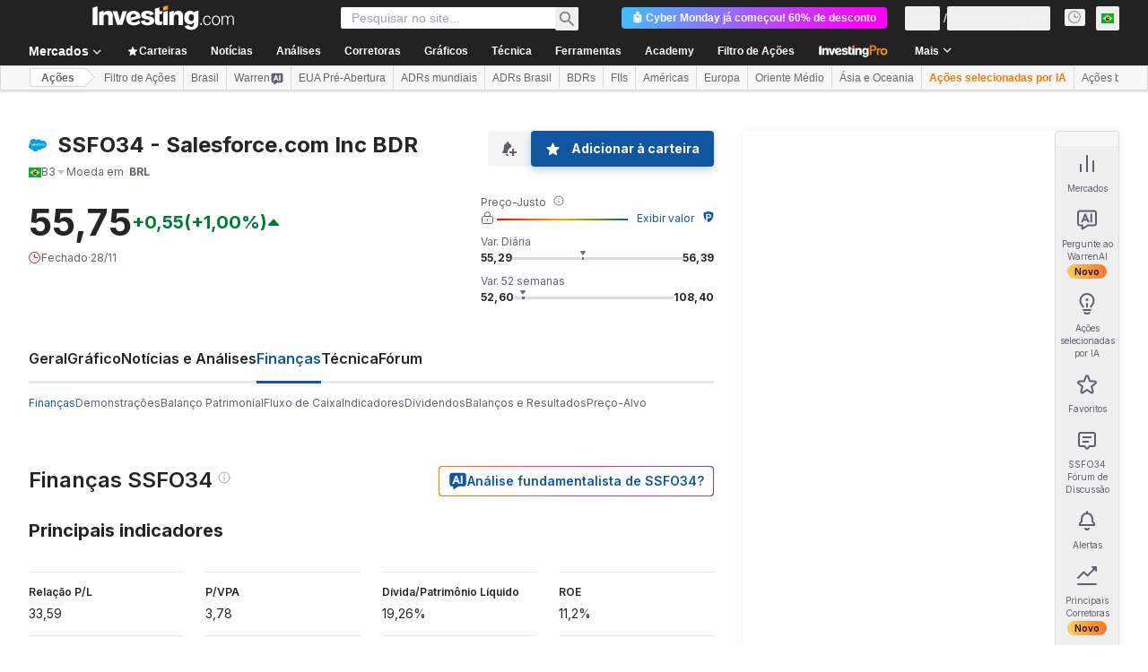

--- FILE ---
content_type: application/javascript
request_url: https://promos.investing.com/eu-a4flkt7l2b/z9gd/800129/br.investing.com/jsonp/z?cb=1764409310619&dre=l&callback=jQuery11240011108102012903132_1764409310597&_=1764409310598
body_size: 1055
content:
jQuery11240011108102012903132_1764409310597({"success":true,"dre":"l","response":"[base64].[base64].[base64]"});

--- FILE ---
content_type: image/svg+xml
request_url: https://cdn.investing.com/entities-logos/122917.svg
body_size: 3712
content:
<svg xmlns="http://www.w3.org/2000/svg" version="1.2" viewBox="0 0 1583 1107"><g fill-rule="evenodd"><path fill="#00a1e0" d="M658.43 120.73c51.01-53.12 122.08-86.1 200.64-86.1 104.44 0 195.58 58.22 244.1 144.65a338.99 338.99 0 0 1 33.14-12.75c11.27-3.67 22.71-6.74 34.3-9.2a338.044 338.044 0 0 1 70.54-7.37c188.38 0 341.07 153.98 341.07 343.95s-152.69 343.95-341.07 343.95c-23.03 0-45.49-2.3-67.21-6.68-42.72 76.16-124.19 127.64-217.65 127.64-39.12 0-76.14-9-109.07-25.1C803.89 1035.6 702.95 1107 585.34 1107c-122.48 0-226.9-77.49-266.96-186.13-4.46.94-8.94 1.76-13.44 2.47-4.5.71-9.02 1.3-13.55 1.77-4.53.47-9.08.83-13.63 1.06-4.55.24-9.1.36-13.66.35C118.24 926.54 0 807.12 0 659.81c-.05-23.25 2.93-46.4 8.87-68.87a267.38 267.38 0 0 1 26.32-64.26 267.382 267.382 0 0 1 42.01-55.3 267.237 267.237 0 0 1 54.85-42.61 301.17 301.17 0 0 1-10.99-29.36c-3.16-9.97-5.81-20.09-7.93-30.33a305.9 305.9 0 0 1-4.77-30.99c-1.06-10.4-1.59-20.86-1.57-31.31C106.79 137.34 244.37 0 414.09 0c23.56-.03 47.05 2.66 70 8 22.94 5.35 45.2 13.32 66.32 23.76a306.751 306.751 0 0 1 108.02 88.97Z"/><path fill="#fff" d="m229.18 574.08 6.4-17.76c1.02-3.04 3.32-2.04 4.26-1.47 1.78 1.05 3.06 2.01 5.36 3.35 18.86 11.92 36.34 12.04 41.79 12.04 14.12 0 22.88-7.47 22.88-17.55v-.52c0-10.97-13.5-15.12-29.09-19.89l-3.46-1.11c-21.41-6.09-44.3-14.89-44.3-41.98v-.55c0-25.71 20.75-43.64 50.44-43.64l3.26-.04c17.44 0 34.29 5.07 46.51 12.47 1.11.7 2.18 1.97 1.56 3.67l-6.58 17.76c-1.16 3.03-4.32 1.02-4.32 1.02a94.389 94.389 0 0 0-9.79-4.4 93.342 93.342 0 0 0-10.22-3.25c-3.46-.89-6.98-1.58-10.52-2.07-3.55-.48-7.12-.77-10.69-.84-12.6 0-20.7 6.67-20.7 15.74v.57c0 10.57 13.88 15.08 29.97 20.32l2.77.87c21.34 6.74 44.11 16.08 44.11 41.77v.53c0 27.77-20.18 45.01-52.62 45.01-15.94 0-31.19-2.46-47.31-11.02-3.05-1.76-6.06-3.28-9.04-5.45-.31-.45-1.67-.98-.69-3.58h.02Zm481.54-17.76c.94-2.91 3.66-1.83 4.24-1.47 1.77 1.09 3.08 2.01 5.37 3.35 18.89 11.92 36.34 12.04 41.84 12.04 14.07 0 22.84-7.47 22.84-17.55v-.52c0-10.97-13.48-15.12-29.07-19.89l-3.46-1.11c-21.44-6.09-44.33-14.89-44.33-41.98v-.55c0-25.71 20.76-43.64 50.46-43.64l3.23-.04c17.44 0 34.32 5.07 46.55 12.47 1.07.7 2.16 1.97 1.56 3.67-.61 1.57-6.01 16.1-6.58 17.76-1.19 3.03-4.32 1.02-4.32 1.02a95.347 95.347 0 0 0-9.79-4.4 94.034 94.034 0 0 0-10.22-3.25c-3.47-.89-6.99-1.58-10.53-2.07-3.55-.48-7.12-.77-10.7-.84-12.6 0-20.7 6.67-20.7 15.74v.57c0 10.57 13.86 15.08 29.97 20.32l2.77.87c21.34 6.74 44.09 16.08 44.09 41.77v.53c0 27.77-20.15 45.01-52.6 45.01-15.96 0-31.2-2.46-47.31-11.02-3.05-1.76-6.06-3.28-9.05-5.45-.31-.45-1.68-.98-.68-3.58l6.42-17.76Zm345.04-65.76c2.66 8.92 3.98 18.73 3.98 29.09 0 10.38-1.32 20.15-3.98 29.08a65.353 65.353 0 0 1-4.94 12.4c-1.03 1.97-2.16 3.9-3.39 5.76a67.04 67.04 0 0 1-3.96 5.38 59.718 59.718 0 0 1-4.51 4.77c-1.6 1.5-3.27 2.92-5.02 4.24a60.375 60.375 0 0 1-11.3 6.66c-8.31 3.8-18.07 5.71-29.04 5.71-10.97 0-20.77-1.91-29.04-5.71-2-.9-3.95-1.9-5.84-3.02a60.223 60.223 0 0 1-5.46-3.64 59.827 59.827 0 0 1-5.02-4.24c-1.59-1.51-3.1-3.1-4.51-4.77a64.696 64.696 0 0 1-3.96-5.38 66.432 66.432 0 0 1-3.4-5.76c-1.03-1.97-1.96-4-2.79-6.07-.82-2.06-1.54-4.17-2.16-6.32-.68-2.36-1.27-4.74-1.78-7.14-.5-2.41-.92-4.83-1.26-7.26-.33-2.43-.57-4.88-.73-7.33-.16-2.45-.23-4.9-.21-7.36 0-10.38 1.34-20.17 3.98-29.09 2.67-9 6.8-16.92 12.29-23.53 1.42-1.68 2.93-3.28 4.52-4.79 1.6-1.52 3.27-2.94 5.03-4.27a59.35 59.35 0 0 1 5.46-3.69c1.89-1.12 3.84-2.15 5.84-3.06 8.29-3.87 18.03-5.83 29.04-5.83 11 0 20.75 1.96 29.04 5.83 8.27 3.86 15.29 9.17 20.83 15.81 5.5 6.61 9.66 14.53 12.29 23.53Zm-35.76-7.58c-5.71-8.58-14.36-12.73-26.4-12.73-12.05 0-20.63 4.15-26.27 12.73-5.66 8.65-8.55 20.98-8.55 36.67 0 15.67 2.89 28.09 8.58 36.81 5.61 8.68 14.19 12.88 26.24 12.88 12.04 0 20.69-4.22 26.4-12.88 5.75-8.72 8.69-21.14 8.69-36.81 0-15.69-2.91-28.02-8.69-36.67Zm258.25 82.16 6.65 18.37c.86 2.25-1.09 3.23-1.09 3.23-10.26 3.98-24.5 6.82-38.36 6.82-23.5 0-41.5-6.76-53.51-20.12-11.94-13.32-18.03-31.43-18.03-53.89 0-10.4 1.51-20.24 4.45-29.15 2.94-8.99 7.35-16.92 13.17-23.52 1.5-1.69 3.09-3.3 4.77-4.82 1.68-1.52 3.44-2.95 5.27-4.28 1.84-1.32 3.74-2.55 5.71-3.67 1.96-1.13 3.99-2.14 6.07-3.04 8.65-3.86 18.82-5.8 30.18-5.8 7.66 0 14.48.47 20.33 1.34 6.24.96 14.57 3.21 18.08 4.58.64.24 2.42 1.11 1.7 3.2-2.56 7.21-4.31 11.92-6.68 18.49-1.04 2.8-3.15 1.87-3.15 1.87-8.91-2.8-17.46-4.08-28.62-4.08-13.41 0-23.49 4.46-30.06 13.19-6.65 8.81-10.37 20.34-10.42 35.69-.05 16.83 4.17 29.3 11.65 37.01 7.46 7.7 17.87 11.59 30.99 11.59 5.31 0 10.33-.35 14.85-1.05 4.46-.71 8.65-2.1 12.59-3.64 0 0 2.55-.95 3.46 1.68Zm141.33-40.21c-.23 2.35-2.65 2.38-2.65 2.38l-91.69-.07c.57 13.93 3.91 23.79 10.66 30.48 6.62 6.56 17.14 10.76 31.39 10.78 21.76.05 31.06-4.33 37.65-6.77 0 0 2.51-.9 3.46 1.59l5.97 16.8c1.21 2.82.24 3.81-.78 4.38-5.74 3.16-19.67 9.08-46.18 9.15-12.86.05-24.06-1.79-33.28-5.37-2.18-.8-4.32-1.74-6.39-2.79a59.53 59.53 0 0 1-6.03-3.51 59.62 59.62 0 0 1-5.58-4.18c-1.78-1.5-3.47-3.1-5.07-4.79a61.341 61.341 0 0 1-7.96-10.9 62.01 62.01 0 0 1-3.02-6.05c-.89-2.07-1.67-4.19-2.32-6.35-.71-2.37-1.33-4.76-1.86-7.18a94.51 94.51 0 0 1-1.31-7.3c-.35-2.44-.6-4.9-.76-7.37-.16-2.47-.23-4.94-.21-7.41 0-10.38 1.33-20.24 4.02-29.25 2.68-9.08 6.85-17.09 12.4-23.82a60.35 60.35 0 0 1 9.67-9.22c1.77-1.36 3.62-2.61 5.54-3.75 1.91-1.15 3.89-2.19 5.92-3.12 8.41-3.96 18.83-5.9 30.28-5.9 9.82 0 18.78 2.11 26.24 5.33 5.74 2.46 11.52 6.9 17.44 13.27 3.74 4.01 9.43 12.8 11.73 21.46 5.9 20.66 2.82 38.49 2.72 39.48Zm-28.5-20.33c-.68-8.4-2.32-15.95-6.09-21.62-5.75-8.58-13.67-13.3-25.7-13.3-12.04 0-20.59 4.72-26.25 13.3-3.7 5.67-6.09 12.9-7.39 21.62h65.43Zm-705.95 20.33c-.24 2.35-2.66 2.38-2.66 2.38l-91.72-.07c.59 13.93 3.91 23.79 10.68 30.48 6.63 6.56 17.13 10.76 31.37 10.78 21.77.05 31.1-4.33 37.67-6.77 0 0 2.51-.9 3.45 1.59l5.99 16.8c1.21 2.82.24 3.81-.77 4.38-5.78 3.16-19.72 9.08-46.2 9.15-12.87.05-24.07-1.79-33.28-5.37-2.18-.8-4.31-1.74-6.39-2.79a63.55 63.55 0 0 1-6.03-3.51 61.566 61.566 0 0 1-5.59-4.18c-1.78-1.5-3.47-3.1-5.07-4.79a59.379 59.379 0 0 1-4.27-5.23 60.452 60.452 0 0 1-3.67-5.68 58.575 58.575 0 0 1-3.01-6.04c-.89-2.07-1.67-4.19-2.32-6.35-.72-2.37-1.34-4.76-1.87-7.18-.53-2.41-.98-4.85-1.32-7.29-.35-2.45-.61-4.91-.77-7.38-.17-2.47-.24-4.94-.21-7.41 0-10.38 1.35-20.24 4.01-29.25.62-2.17 1.35-4.3 2.19-6.4.84-2.09 1.78-4.14 2.82-6.14 1.04-2 2.19-3.94 3.42-5.83 1.24-1.88 2.58-3.7 4-5.45 1.43-1.71 2.96-3.34 4.57-4.88 1.62-1.54 3.31-2.99 5.09-4.34 1.77-1.35 3.62-2.6 5.53-3.75 1.92-1.15 3.89-2.19 5.92-3.12 8.44-3.96 18.86-5.9 30.28-5.9 2.25 0 4.5.11 6.74.33 2.24.22 4.46.56 6.67 1 2.2.45 4.38 1.01 6.53 1.68 2.15.66 4.26 1.44 6.33 2.32 5.74 2.46 11.52 6.9 17.42 13.27 3.74 4.01 9.44 12.8 11.72 21.46 5.88 20.66 2.85 38.49 2.75 39.48Zm-28.52-20.33c-.69-8.4-2.33-15.95-6.09-21.62-5.71-8.58-13.67-13.3-25.69-13.3-12.05 0-20.61 4.72-26.24 13.3-3.74 5.67-6.11 12.9-7.44 21.62h65.46Zm-212.04-2.59v-3.88c0-12.23-2.55-17.99-7.55-21.84-5.12-3.91-12.77-5.94-22.67-5.94 0 0-22.32-.27-39.97 9.31-.81.48-1.49.76-1.49.76s-2.21.78-3.01-1.49l-6.49-17.43c-1-2.51.81-3.65.81-3.65 8.26-6.44 28.26-10.33 28.26-10.33a158.08 158.08 0 0 1 12.25-1.64c2.05-.18 4.11-.33 6.17-.44 2.05-.1 4.11-.16 6.17-.18 18.31 0 32.48 4.25 42.12 12.67 9.66 8.46 14.57 22.09 14.57 40.46l.05 83.86s.19 2.42-2.11 2.97c0 0-3.37.94-6.4 1.65-3.06.7-14.1 2.95-23.12 4.48-2.3.38-4.61.72-6.92 1.01-2.32.29-4.64.53-6.96.72-2.33.2-4.65.34-6.98.44-2.33.09-4.67.14-7 .14-8.91 0-17.08-.83-24.28-2.47a50.042 50.042 0 0 1-9.74-3.1 51.47 51.47 0 0 1-4.59-2.27c-1.49-.83-2.94-1.74-4.34-2.73-1.27-.92-2.48-1.92-3.63-2.99a37.346 37.346 0 0 1-3.23-3.43 38.208 38.208 0 0 1-2.79-3.8c-.85-1.32-1.61-2.7-2.29-4.11-2.82-5.76-4.24-12.8-4.24-20.93 0-7.98 1.68-15.09 4.92-21.14 3.25-6.02 7.71-11.12 13.32-15.12a59.129 59.129 0 0 1 9.16-5.29 59.3 59.3 0 0 1 4.9-2.01c1.66-.6 3.35-1.12 5.06-1.57 7.15-1.9 14.75-2.89 22.6-2.89 5.76 0 10.57.12 14.31.42 0 0 7.24.64 15.13 1.78Zm-24.73 67.97c13.11-.79 24.74-3.28 24.74-3.28v-41.69s-11.73-1.92-24.9-2.11c-18.67-.22-26.63 6.64-26.58 6.63-5.5 3.91-8.18 9.7-8.18 17.73 0 5.13.92 9.15 2.77 11.95 1.16 1.85 1.66 2.54 5.26 5.43-.05-.02 8.22 6.49 26.89 5.34Zm742.37-97.76c-.59 1.59-1.56 2.68-3.34 2.49 0 0-5.26-1.21-10.07-1.21-3.3 0-8.03.42-12.29 1.73-1.06.33-2.1.72-3.11 1.17-1.02.45-2.01.97-2.96 1.54-.95.57-1.87 1.2-2.74 1.89-.88.68-1.72 1.41-2.5 2.2-3.36 3.23-6.08 7.78-8.05 13.49-2.01 5.74-3.04 14.88-3.04 24.04v68.29c0 .37-.07.73-.21 1.07-.14.33-.34.64-.6.9-.26.26-.56.46-.9.6-.34.14-.7.22-1.06.22h-24.07c-.37 0-.74-.07-1.08-.2a2.76 2.76 0 0 1-1.53-1.5c-.15-.34-.23-.7-.23-1.07V451.14c0-1.54 1.12-2.77 2.66-2.77h23.49c1.55 0 2.66 1.23 2.66 2.77v11.17c3.51-4.7 9.81-8.86 15.51-11.42 5.71-2.59 12.09-4.49 23.63-3.8 6.01.36 13.81 2.01 15.39 2.61.3.12.58.31.82.54.24.23.42.51.55.82.13.3.19.63.19.96 0 .33-.07.66-.2.97-.86 2.51-5.31 15.06-6.92 19.23Zm-217.55-79.41-7.04 19.25c-.59 1.46-.97 2.32-3.96 1.42-.99-.31-1.99-.58-3-.82-1.01-.23-2.03-.43-3.05-.59-1.02-.16-2.05-.28-3.08-.36-1.04-.08-2.07-.13-3.11-.13-3.63 0-6.92.47-9.83 1.43-.72.24-1.43.51-2.12.83-.69.32-1.36.68-2.01 1.08-.64.39-1.27.83-1.86 1.31-.59.47-1.16.98-1.69 1.52-.71.69-1.38 1.41-2.01 2.17a26.798 26.798 0 0 0-3.23 4.92c-.45.88-.85 1.78-1.2 2.7-3.37 9.69-4.67 20.02-4.84 20.67h29.31c2.48 0 3.25 1.15 3.01 2.96l-3.42 19.06c-.56 2.77-3.07 2.67-3.07 2.67h-30.21l-20.64 116.85c-.45 2.62-.95 5.23-1.51 7.83-.56 2.59-1.17 5.18-1.85 7.75-.67 2.57-1.4 5.12-2.18 7.66-.79 2.53-1.63 5.05-2.53 7.55-3.23 8.46-6.57 14.64-11.94 20.53a41.358 41.358 0 0 1-3.65 3.72 43.93 43.93 0 0 1-4.08 3.24c-1.43.99-2.92 1.9-4.46 2.7-1.53.81-3.12 1.53-4.75 2.14-6.35 2.34-14.07 3.53-22.5 3.53-4.01 0-8.34-.09-13.44-1.3-.71-.16-1.42-.33-2.13-.52-.7-.18-1.4-.38-2.1-.58-.7-.2-1.4-.42-2.09-.65-.7-.22-1.39-.46-2.07-.7-1.13-.4-2.05-1.84-1.39-3.67.63-1.82 6.06-16.68 6.79-18.63.93-2.35 3.32-1.45 3.32-1.45 1.62.69 2.77 1.14 4.93 1.57 2.2.43 5.14.81 7.37.81 4 0 7.63-.48 10.8-1.55 3.81-1.23 6.06-3.46 8.37-6.44 2.43-3.13 4.4-7.37 6.42-13.06 2.03-5.76 3.88-13.37 5.47-22.59l20.56-114.73h-20.25c-2.42 0-3.25-1.14-2.97-2.97l3.39-19.06c.54-2.77 3.11-2.67 3.11-2.67h20.79l1.12-6.19c3.12-18.4 9.29-32.4 18.43-41.58 9.19-9.25 22.25-13.92 38.83-13.92 4.74 0 8.93.31 12.48.95 3.48.65 6.12 1.26 9.07 2.16.64.26 2.38 1.11 1.69 3.18ZM530.64 590.64h-24.31c-1.56 0-2.62-1.25-2.62-2.77V392.19c0-1.51 1.08-2.75 2.6-2.75h24.33c1.56 0 2.63 1.24 2.63 2.77v195.64c0 1.56-1.07 2.79-2.63 2.79Z"/></g></svg>